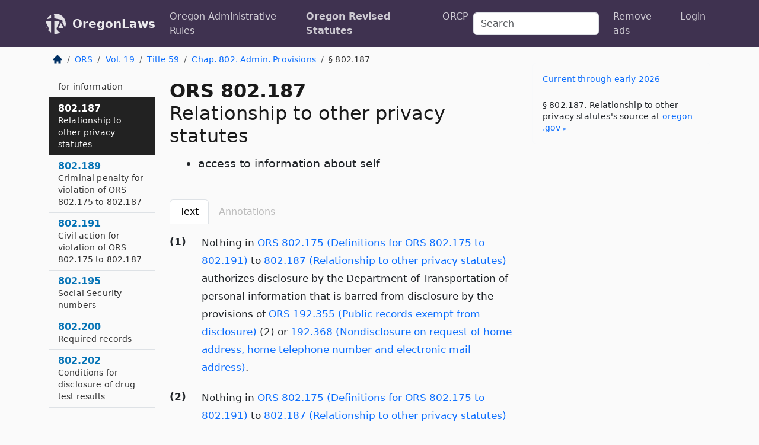

--- FILE ---
content_type: text/html; charset=utf-8
request_url: https://oregon.public.law/statutes/ors_802.187
body_size: 7890
content:
<!DOCTYPE html>
<html lang='en'>
<head>
<meta charset='utf-8'>
<meta content='width=device-width, initial-scale=1, shrink-to-fit=no' name='viewport'>
<meta content='ie=edge' http-equiv='x-ua-compatible'>
  <!-- Google tag (gtag.js) -->
  <script async src="https://www.googletagmanager.com/gtag/js?id=G-H4FE23NSBJ" crossorigin="anonymous"></script>
  <script>
    window.dataLayer = window.dataLayer || [];
    function gtag(){dataLayer.push(arguments);}
    gtag('js', new Date());

    gtag('config', 'G-H4FE23NSBJ');
  </script>

<!-- Metadata -->
<title>ORS 802.187 – Relationship to other privacy statutes; access to information about self</title>
<meta content='Nothing in ORS 802.175 (Definitions for ORS 802.175 to 802.191) to 802.187 (Relationship to other privacy statutes) authorizes disclosure by the Department…' name='description'>

<link rel="canonical" href="https://oregon.public.law/statutes/ors_802.187">

    <!-- Twitter Meta Tags -->
    <meta name="twitter:card"        content="summary">
    <meta name="twitter:site"        content="@law_is_code">
    <meta name="twitter:title"       content="ORS 802.187 – Relationship to other privacy statutes; access to information about self">
    <meta name="twitter:description" content="Nothing in ORS 802.175 (Definitions for ORS 802.175 to 802.191) to 802.187 (Relationship to other privacy statutes) authorizes disclosure by the Department…">

    <!-- Facebook Meta Tags -->
    <meta property="og:type"         content="article">
    <meta property="og:url"          content="https://oregon.public.law/statutes/ors_802.187">
    <meta property="og:title"        content="ORS 802.187 – Relationship to other privacy statutes; access to information about self">
    <meta property="og:determiner"   content="the">
    <meta property="og:description"  content="Nothing in ORS 802.175 (Definitions for ORS 802.175 to 802.191) to 802.187 (Relationship to other privacy statutes) authorizes disclosure by the Department…">

    <meta property="article:author"  content="OR Legislature">

    <meta property="article:section" content="Utilities, Vehicle Code, Watercraft, Aviation">

    <!-- Apple Meta Tags -->
    <meta property="og:site_name"     content="OregonLaws">

    <!-- LinkedIn Meta Tags -->
    <meta property="og:title"        content="ORS 802.187 – Relationship to other privacy statutes; access to information about self" name="title">

        <!-- Jurisdiction Icon -->

        <meta name="twitter:image"       content="https://oregon.public.law/assets/jurisdiction/oregon-c954d87af14b523b19b292236af483242aa1ca9007e0b96080fd9afcd3928858.png">
        <meta name="twitter:image:alt"   content="Oregon icon">
        
        <link rel="apple-touch-icon"     href="https://oregon.public.law/assets/jurisdiction/256x256/oregon-178e7f7dd689fa81d78879372c59764dd65e7a08331c87f39f8232d2a004a913.png" sizes="256x256" >
        <meta property="og:image"        content="https://oregon.public.law/assets/jurisdiction/256x256/oregon-178e7f7dd689fa81d78879372c59764dd65e7a08331c87f39f8232d2a004a913.png">
        <meta property="og:image:type"   content="image/png">
        <meta property="og:image:width"  content="256">
        <meta property="og:image:height" content="256">
        <meta property="og:image:alt"    content="Oregon icon">

<!-- CSS -->
<link rel="stylesheet" href="/assets/themes/oregon-92aca0990a7ed77f24fd328193eb539293a089948a57c02403d75ac7eafe8316.css">
<!-- Favicons -->
<!-- Platform-independent .ico -->
<link rel="icon" type="image/x-icon" href="/assets/favicon/favicon-1971bb419bcff8b826acfc6d31b7bcdaa84e2b889fb346f139d81d504e21301c.ico">
<!-- Generic Favicon -->
<link rel="icon" type="image/png" href="/assets/favicon/favicon-196x196-1a89cdc4f55cce907983623a3705b278153a4a7c3f4e937224c2f68263cdf079.png" sizes="196x196">
<!-- Apple -->
<link rel="icon" type="image/png" href="/assets/favicon/apple-touch-icon-152x152-34df06b5e2e93efe4b77219bb2f7c625e82b95f0bdadc5b066ec667d56fd329d.png" sizes="196x196">
<!-- Microsoft favicons -->
<meta content='#FFFFFF' name='msapplication-TileColor'>
<meta content='https://oregon.public.law/assets/favicon/mstile-144x144-1ff51a60a42438151b0aa8d2b8ecdaa867d9af9ede744983626c8263eb9051c5.png' name='msapplication-TileImage'>
<meta content='https://oregon.public.law/assets/favicon/mstile-310x150-ae54f5e235f629e5bbc1b3787980a0a0c790ccaaf7e6153f46e35480b9460a78.png' name='msapplication-wide310x150logo'>
<meta content='https://oregon.public.law/assets/favicon/mstile-310x310-c954d87af14b523b19b292236af483242aa1ca9007e0b96080fd9afcd3928858.png' name='msapplication-square310x310logo'>

<!-- Structured Data -->


  <script type="text/javascript" 
          async="async" 
          data-noptimize="1" 
          data-cfasync="false" 
          src="//scripts.pubnation.com/tags/94287298-70cd-4370-b788-e4f2e9fa8c06.js">
  </script>

</head>



<body data-environment="production" data-parent-path="/statutes/ors_chapter_802" data-revision-ruby="2.2.29" data-revision-ts="2.1.14" data-sentry-dsn-javascript="https://bab07efcc3f7485259f5baf1f2b14d4b@o118555.ingest.us.sentry.io/4509024199901184" data-statute-number="802.187">

<!-- Logo and Navbar -->
<nav class='navbar navbar-expand-lg navbar-dark d-print-none' id='top-navbar'>
<div class='container'>
<a class='navbar-brand' href='https://oregon.public.law'>
<img alt="Public.Law logo" height="34" width="34" src="/assets/logo/logo-white-on-transparent-68px-8727330fcdef91e245320acd7eb218bf7c3fc280a9ac48873293e89c65f1557a.png">
</a>
<a class='navbar-brand' href='https://oregon.public.law'>
OregonLaws
</a>
<button aria-controls='navbarSupportedContent' aria-expanded='false' aria-label='Toggle navigation' class='navbar-toggler' data-bs-target='#navbarSupportedContent' data-bs-toggle='collapse' type='button'>
<span class='navbar-toggler-icon'></span>
</button>
<div class='collapse navbar-collapse' id='navbarSupportedContent'>
<ul class='navbar-nav me-auto'>
<li class='nav-item'>
<a class='nav-link' href='/rules'>Oregon Administrative Rules</a>
</li>
<li class='nav-item active'>
<a class='nav-link' href='/statutes'>Oregon Revised Statutes</a>
</li>
<!-- Hack to add the ORCP if this is the Oregon site -->
<li class='nav-item'>
<a class='nav-link' href='/rules-of-civil-procedure'>ORCP</a>
</li>
</ul>
<!-- Small search form -->
<form class="form-inline my-2 my-lg-0 me-2" action="/search" accept-charset="UTF-8" method="get"><input type="search" name="term" id="term" value="" class="form-control mr-sm-2" placeholder="Search" aria-label="Search">
</form>
<ul class='navbar-nav me-right'>
<li class="nav-item rounded ms-1 me-1"><a class="nav-link rounded ms-1 me-1" href="https://www.public.law/pricing">Remove ads</a></li>
<li class="nav-item"><a class="nav-link" href="/users/sign_in">Login</a></li>
</ul>
</div>
</div>
</nav>

<div class='container'>
<div class='row'>
<div class='col-sm-10 col-print-12'>
<div class='d-print-none mb-4'>
  <script type="application/ld+json">
{"@context":"https://schema.org","@type":"BreadcrumbList","itemListElement":[{"@type":"ListItem","position":1,"item":"https://oregon.public.law/","name":"\u003cimg alt=\"Home\" height=\"16\" width=\"16\" src=\"/assets/home-bdfd622f0da71bdae5658d6657246217fd7f910da9dce4be94da15f81e831120.svg\"\u003e"},{"@type":"ListItem","position":2,"item":"https://oregon.public.law/statutes","name":"ORS"},{"@type":"ListItem","position":3,"item":"https://oregon.public.law/statutes/ors_volume_19","name":"Vol. 19"},{"@type":"ListItem","position":4,"item":"https://oregon.public.law/statutes/ors_title_59","name":"Title 59"},{"@type":"ListItem","position":5,"item":"https://oregon.public.law/statutes/ors_chapter_802","name":"Chap. 802. Admin. Provisions"},{"@type":"ListItem","position":6,"item":"https://oregon.public.law/statutes/ors_802.187","name":"§ 802.187"}]}
</script>

<nav aria-label="breadcrumb">
  <ol class="breadcrumb">
      <li class="breadcrumb-item">
        <a href="https://oregon.public.law/"><img alt="Home" height="16" width="16" src="/assets/home-bdfd622f0da71bdae5658d6657246217fd7f910da9dce4be94da15f81e831120.svg"></a>
      </li>
      <li class="breadcrumb-item">
        <a href="https://oregon.public.law/statutes">ORS</a>
      </li>
      <li class="breadcrumb-item">
        <a href="https://oregon.public.law/statutes/ors_volume_19">Vol. 19</a>
      </li>
      <li class="breadcrumb-item">
        <a href="https://oregon.public.law/statutes/ors_title_59">Title 59</a>
      </li>
      <li class="breadcrumb-item">
        <a href="https://oregon.public.law/statutes/ors_chapter_802">Chap. 802. Admin. Provisions</a>
      </li>
    
      <li class="breadcrumb-item active" aria-current="page">
        § 802.187
      </li>
  </ol>
</nav> 

</div>


<div class='row'>
<div class='col-sm order-last'>
<article>
<div id='leaf-page-title'>
<h1 id='number_and_name'>
<span class='meta-name-and-number'>
<span class='d-none d-print-inline'>

</span>
ORS 802.187
</span>
<br>
<span id='name'>
Relationship to other privacy statutes
</span>
</h1>
<ul class='pl-3 ms-3'>
<li class='sub-name pl-0'>
access to information about self
</li>
</ul>
</div>

<hr class='d-none d-print-block top'>
<div class='d-print-none'>
<ul class='nav nav-tabs mb-3' id='sectionTabs' role='tablist'>
<li class='nav-item' role='presentation'>
<a aria-controls='leaf-statute-body' aria-selected='true' class='nav-link active' data-bs-toggle='tab' href='#text-pane' id='text-tab' role='tab'>
Text
</a>
</li>
<li class='nav-item' role='presentation'>
<a aria-controls='annotations' aria-disabled='true' aria-selected='false' class='nav-link disabled' data-bs-toggle='tab' href='#annotations-pane' id='annotations-tab' role='tab' style='color: #bbb'>
Annotations
</a>
</li>
</ul>
</div>
<div class='tab-content' id='sectionTabsContent'>
<div aria-labelledby='text-tab' class='tab-pane fade show active' id='text-pane' role='tabpanel'>
<div id='leaf-statute-body'>
<section class="level-0 non-meta outline"><h2>(1)</h2>Nothing in <a href="/statutes/ors_802.175">ORS 802.175 (Definitions for ORS 802.175 to 802.191)</a> to <a href="/statutes/ors_802.187">802.187 (Relationship to other privacy statutes)</a> authorizes disclosure by the Department of Transportation of personal information that is barred from disclosure by the provisions of <a href="/statutes/ors_192.355">ORS 192.355 (Public records exempt from disclosure)</a> (2) or <a href="/statutes/ors_192.368">192.368 (Nondisclosure on request of home address, home telephone number and electronic mail address)</a>.</section>
<section class="level-0 non-meta outline"><h2>(2)</h2>Nothing in <a href="/statutes/ors_802.175">ORS 802.175 (Definitions for ORS 802.175 to 802.191)</a> to <a href="/statutes/ors_802.187">802.187 (Relationship to other privacy statutes)</a> prohibits an individual from having access to personal information about the individual that is contained in motor vehicle records. [1997 c.678 §8]</section>

<div class='d-print-none mt-5'>
<hr style='width: 33%; margin-left: 0;'>
<p class='small' style='line-height: 1.4em; letter-spacing: 0.01rem;'>
<cite>
<i>Source:</i>
<i>Section 802.187 — Relationship to other privacy statutes; access to information about self</i>,<code> <a id="footer-source-link" rel="nofollow" href="https://www.oregonlegislature.gov/bills_laws/ors/ors802.html">https://www.&shy;oregonlegislature.&shy;gov/bills_laws/ors/ors802.&shy;html</a></code> (accessed May 26, 2025).
</cite>
</p>
</div>

</div>
</div>
<div aria-labelledby='annotations-tab' class='tab-pane fade' id='annotations-pane' role='tabpanel'>
<div id='annotations'>
<div class='row'>
<div class='col-sm-12'>

</div>
</div>

</div>
</div>
</div>
</article>
</div>
<div class='col-sm-3 order-first d-none d-md-block d-print-none'>
<main class='sticky-top'>
<div class='d-flex flex-column align-items-stretch'>
<div class='list-group list-group-flush scrollarea border-end' id='sibling-nav'>
<a class='list-group-item list-group-item-action' href='ors_802.010' id='n802.010'>802.010<br><span class='name'>Duties of Department of Transportation regarding motor vehicles and drivers</span></a>
<a class='list-group-item list-group-item-action' href='ors_802.012' id='n802.012'>802.012<br><span class='name'>Rules for acceptance of information submitted other than on paper</span></a>
<a class='list-group-item list-group-item-action' href='ors_802.020' id='n802.020'>802.020<br><span class='name'>Administrative facilities for enforcement of motor vehicle laws</span></a>
<a class='list-group-item list-group-item-action' href='ors_802.031' id='n802.031'>802.031<br><span class='name'>Designation of dealers and others as agents of department</span></a>
<a class='list-group-item list-group-item-action' href='ors_802.040' id='n802.040'>802.040<br><span class='name'>Specification of certain ways of reporting</span></a>
<a class='list-group-item list-group-item-action' href='ors_802.050' id='n802.050'>802.050<br><span class='name'>Publications</span></a>
<a class='list-group-item list-group-item-action' href='ors_802.060' id='n802.060'>802.060<br><span class='name'>Acceptance of grants and other moneys for traffic safety programs</span></a>
<a class='list-group-item list-group-item-action' href='ors_802.070' id='n802.070'>802.070<br><span class='name'>Department to assist schools in promoting highway safety</span></a>
<a class='list-group-item list-group-item-action' href='ors_802.075' id='n802.075'>802.075<br><span class='name'>Rules for accident prevention course</span></a>
<a class='list-group-item list-group-item-action' href='ors_802.087' id='n802.087'>802.087<br><span class='name'>Rules for assisting offenders in obtaining driver license or identification card</span></a>
<a class='list-group-item list-group-item-action' href='ors_802.091' id='n802.091'>802.091<br><span class='name'>Removal of debris following motor vehicle accident</span></a>
<a class='list-group-item list-group-item-action' href='ors_802.100' id='n802.100'>802.100<br><span class='name'>Accounts related to driver and vehicle services</span></a>
<a class='list-group-item list-group-item-action' href='ors_802.110' id='n802.110'>802.110<br><span class='name'>Procedures for financial administration</span></a>
<a class='list-group-item list-group-item-action' href='ors_802.112' id='n802.112'>802.112<br><span class='name'>Surcharge for certain transactions</span></a>
<a class='list-group-item list-group-item-action' href='ors_802.120' id='n802.120'>802.120<br><span class='name'>Snowmobile fuel tax moneys</span></a>
<a class='list-group-item list-group-item-action' href='ors_802.125' id='n802.125'>802.125<br><span class='name'>Transfer of all-terrain vehicle fuel taxes or special use fuel license fees</span></a>
<a class='list-group-item list-group-item-action' href='ors_802.155' id='n802.155'>802.155<br><span class='name'>Safety Education Fund</span></a>
<a class='list-group-item list-group-item-action' href='ors_802.160' id='n802.160'>802.160<br><span class='name'>Use of revocation and suspension reinstatement fees</span></a>
<a class='list-group-item list-group-item-action' href='ors_802.170' id='n802.170'>802.170<br><span class='name'>Uncollectible tender of payment</span></a>
<a class='list-group-item list-group-item-action' href='ors_802.175' id='n802.175'>802.175<br><span class='name'>Definitions for ORS 802.175 to 802.191</span></a>
<a class='list-group-item list-group-item-action' href='ors_802.177' id='n802.177'>802.177<br><span class='name'>Prohibition on release of personal information from motor vehicle records</span></a>
<a class='list-group-item list-group-item-action' href='ors_802.179' id='n802.179'>802.179<br><span class='name'>Exemptions from prohibition on release of personal information from motor vehicle records</span></a>
<a class='list-group-item list-group-item-action' href='ors_802.181' id='n802.181'>802.181<br><span class='name'>Redisclosure by authorized recipients of personal information from motor vehicle records</span></a>
<a class='list-group-item list-group-item-action' href='ors_802.183' id='n802.183'>802.183<br><span class='name'>Fees for and rules regarding release of personal information from motor vehicle records</span></a>
<a class='list-group-item list-group-item-action' href='ors_802.185' id='n802.185'>802.185<br><span class='name'>Notice to individual of certain requests for information</span></a>
<a class='list-group-item list-group-item-action' href='ors_802.187' id='n802.187'>802.187<br><span class='name'>Relationship to other privacy statutes</span></a>
<a class='list-group-item list-group-item-action' href='ors_802.189' id='n802.189'>802.189<br><span class='name'>Criminal penalty for violation of ORS 802.175 to 802.187</span></a>
<a class='list-group-item list-group-item-action' href='ors_802.191' id='n802.191'>802.191<br><span class='name'>Civil action for violation of ORS 802.175 to 802.187</span></a>
<a class='list-group-item list-group-item-action' href='ors_802.195' id='n802.195'>802.195<br><span class='name'>Social Security numbers</span></a>
<a class='list-group-item list-group-item-action' href='ors_802.200' id='n802.200'>802.200<br><span class='name'>Required records</span></a>
<a class='list-group-item list-group-item-action' href='ors_802.202' id='n802.202'>802.202<br><span class='name'>Conditions for disclosure of drug test results</span></a>
<a class='list-group-item list-group-item-action' href='ors_802.210' id='n802.210'>802.210<br><span class='name'>Records of notification of approaching expiration of registration or license not required</span></a>
<a class='list-group-item list-group-item-action' href='ors_802.220' id='n802.220'>802.220<br><span class='name'>Availability of records</span></a>
<a class='list-group-item list-group-item-action' href='ors_802.230' id='n802.230'>802.230<br><span class='name'>Fees for records</span></a>
<a class='list-group-item list-group-item-action' href='ors_802.240' id='n802.240'>802.240<br><span class='name'>Driver and vehicle records as evidence</span></a>
<a class='list-group-item list-group-item-action' href='ors_802.250' id='n802.250'>802.250<br><span class='name'>Records containing residence address of eligible public employee or household member</span></a>
<a class='list-group-item list-group-item-action' href='ors_802.253' id='n802.253'>802.253<br><span class='name'>Records containing residence address of corrections officer or household member</span></a>
<a class='list-group-item list-group-item-action' href='ors_802.255' id='n802.255'>802.255<br><span class='name'>Exchange of information for implementation of ORS 802.250 and 802.253</span></a>
<a class='list-group-item list-group-item-action' href='ors_802.260' id='n802.260'>802.260<br><span class='name'>Driver license and identification card records</span></a>
<a class='list-group-item list-group-item-action' href='ors_802.270' id='n802.270'>802.270<br><span class='name'>Records of insurance information</span></a>
<a class='list-group-item list-group-item-action' href='ors_802.275' id='n802.275'>802.275<br><span class='name'>Emergency contact information</span></a>
<a class='list-group-item list-group-item-action' href='ors_802.300' id='n802.300'>802.300<br><span class='name'>Transportation Safety Committee</span></a>
<a class='list-group-item list-group-item-action' href='ors_802.310' id='n802.310'>802.310<br><span class='name'>Transportation safety programs</span></a>
<a class='list-group-item list-group-item-action' href='ors_802.315' id='n802.315'>802.315<br><span class='name'>Department authority to apply for and receive federal highway safety program grants and other funds</span></a>
<a class='list-group-item list-group-item-action' href='ors_802.320' id='n802.320'>802.320<br><span class='name'>Motorcycle safety program</span></a>
<a class='list-group-item list-group-item-action' href='ors_802.325' id='n802.325'>802.325<br><span class='name'>Bicycle safety program</span></a>
<a class='list-group-item list-group-item-action' href='ors_802.329' id='n802.329'>802.329<br><span class='name'>City and county highway safety program participation authorized</span></a>
<a class='list-group-item list-group-item-action' href='ors_802.331' id='n802.331'>802.331<br><span class='name'>Highway Safety Trust Account</span></a>
<a class='list-group-item list-group-item-action' href='ors_802.340' id='n802.340'>802.340<br><span class='name'>Transportation Safety Account</span></a>
<a class='list-group-item list-group-item-action' href='ors_802.348' id='n802.348'>802.348<br><span class='name'>Membership of advisory committees must reflect state racial, ethnic and ability composition</span></a>
<a class='list-group-item list-group-item-action' href='ors_802.350' id='n802.350'>802.350<br><span class='name'>Winter Recreation Advisory Committee</span></a>
<a class='list-group-item list-group-item-action' href='ors_802.370' id='n802.370'>802.370<br><span class='name'>Advisory committee on vehicle dealer regulation</span></a>
<a class='list-group-item list-group-item-action' href='ors_802.500' id='n802.500'>802.500<br><span class='name'>Authority for reciprocal registration agreements</span></a>
<a class='list-group-item list-group-item-action' href='ors_802.520' id='n802.520'>802.520<br><span class='name'>Authority to grant registration privileges or exemptions to vehicles registered in other jurisdictions</span></a>
<a class='list-group-item list-group-item-action' href='ors_802.530' id='n802.530'>802.530<br><span class='name'>Authority of department for reciprocal agreements concerning traffic offenses</span></a>
<a class='list-group-item list-group-item-action' href='ors_802.540' id='n802.540'>802.540<br><span class='name'>Driver License Compact</span></a>
<a class='list-group-item list-group-item-action' href='ors_802.550' id='n802.550'>802.550<br><span class='name'>Administrative provisions relating to license compact</span></a>
<a class='list-group-item list-group-item-action' href='ors_802.560' id='n802.560'>802.560<br><span class='name'>Multistate Highway Transportation Agreement</span></a>
<a class='list-group-item list-group-item-action' href='ors_802.565' id='n802.565'>802.565<br><span class='name'>Participation by department and payment of fees</span></a>
<a class='list-group-item list-group-item-action' href='ors_802.570' id='n802.570'>802.570<br><span class='name'>Compensation and reimbursement for legislative representative under Multistate Highway Transportation Agreement</span></a>
<a class='list-group-item list-group-item-action' href='ors_802.600' id='n802.600'>802.600<br><span class='name'>Agreements to transact department business</span></a>

</div>
</div>
</main>
</div>

</div>

</div>
<div class='col-sm-2 d-print-none d-none d-lg-block'>
<!-- Right Side Bar -->
<div class='card border-light mb-1 mt-3'>
<div class='card-body'>
<p class='mb-1 card-text small' style='line-height: 1.5em; letter-spacing: 0.01rem'>
<a class='currency-modal-link' data-bs-target='#currencyModal' data-bs-toggle='modal'>
Current through early 2026
</a>
</p>
<p class='card-text mt-4 small' style='line-height: 1.4em; letter-spacing: 0.01rem'>
<cite>
§ 802.187. Relationship to other privacy statutes's source at
<a class="source-link external" rel="nofollow" href="https://www.oregonlegislature.gov/bills_laws/ors/ors802.html">oregon​.gov</a>
</cite>
</p>
</div>
</div>






</div>
</div>
<hr class='bottom'>
<footer>
<div class='d-print-none'>
<div class='row'>
<div class='col-sm-3' id='stay-connected'>
<h2>Stay Connected</h2>
<p>
Join thousands of people who receive monthly site updates.
</p>
<p>
<a class='btn btn-primary' href='https://eepurl.com/dqx2dj' id='temp-subscribe' role='button'>Subscribe</a>
</p>
<p id='social-icons'>
<a href="https://www.instagram.com/law.is.code/"><img alt="Instagram" loading="lazy" decoding="async" height="50" width="50" src="/assets/social/instagram-logo-840401f66d7e41fb9696f8e077c49b550e669a1a613e2612a7ba18aa2c53776d.svg"></a>
<a href="https://www.facebook.com/PublicDotLaw"><img alt="Facebook" loading="lazy" decoding="async" height="50" width="50" src="/assets/social/facebook-logo-button-a44d2115afa1417c74235fd98657a42b6602af1b47332364fa6627a80e5a61ff.svg"></a>
<a href="https://twitter.com/law_is_code"><img alt="Twitter" loading="lazy" decoding="async" height="50" width="50" src="/assets/social/twitter-logo-button-39f7c16ed398ca50006cd9a20dc33da44f7110bc26dbe7ec8980cbd9fc44cdc6.svg"></a>
<a href="https://github.com/public-law/"><img alt="Our GitHub Page" loading="lazy" decoding="async" height="50" width="50" src="/assets/social/github-logo-b4302181192a1d29bb4b020699926827cea1717d423541ad0ec8b318cda6ff97.svg"></a>
</p>
</div>
<div class='col-sm-4'>
<h2>Get Legal Help</h2>
<p class='mb-4'>
The <a class="external" href="https://www.osbar.org/index.html">Oregon State Bar</a> runs a service for finding
an attorney in good standing. Initial consultations
are usually free or discounted: <a class="external" href="https://www.osbar.org/public/ris/">Lawyer Referral Service</a>
</p>
<h2>Committed to Public Service</h2>
<p>
We will always provide free access to the current law. In addition,
<a href='https://blog.public.law/automatic-upgrade-for-non-profit-educational-and-govt-users/'>we provide special support</a>
for non-profit, educational, and government users. Through social
entre­pre­neurship, we’re lowering the cost of legal services and
increasing citizen access.
</p>
</div>
<div class='col-sm-5'>
<nav>
<h2>Navigate</h2>
<div class='row'>
<div class='col-sm-4'>
<ul class='compact'>
<li class='mb-2'><a href="https://www.public.law/legal-help-services">Find a Lawyer</a></li>
<li class='mb-2'><a href="https://blog.public.law">Blog</a></li>
<li class='mb-2'><a href="https://www.public.law/about-us">About Us</a></li>
<li class='mb-2'><a href="https://www.public.law/api-info">API</a></li>
<li class='mb-2'><a href="https://www.public.law/contact-us">Contact Us</a></li>
<li class='mb-2'><a href="https://www.public.law/blog">Reports</a></li>
<li class='mb-2'><a href="https://www.public.law/sources">Secondary Sources</a></li>
<li class='mb-2'><a href="https://www.public.law/privacy-policy">Privacy Policy</a></li>
</ul>
</div>
<div class='col-sm-8'>
<table class='table table-sm table-borderless table-light'>
<tbody>
<tr>
<th>California:</th>
<td><a href="https://california.public.law/codes">Codes</a></td>
</tr>
<tr>
<th>Colorado:</th>
<td><a href="https://colorado.public.law/statutes">C.R.S.</a></td>
</tr>
<tr>
<th>Florida:</th>
<td><a href="https://florida.public.law/statutes">Statutes</a></td>
</tr>
<tr>
<th>Nevada:</th>
<td><a href="https://nevada.public.law/statutes">NRS</a></td>
</tr>
<tr>
<th>New York:</th>
<td><a href="https://newyork.public.law/laws">Laws</a></td>
</tr>
<tr>
<th>Oregon:</th>
<td><a href="https://oregon.public.law/rules">OAR</a>, <a href="https://oregon.public.law/statutes">ORS</a></td>
</tr>
<tr>
<th>Texas:</th>
<td><a href="https://texas.public.law/statutes">Statutes</a></td>
</tr>
<tr>
<th>World:</th>
<td><a href="https://www.public.law/world/rome_statute">Rome Statute</a>, <a href="https://www.public.law/dictionary">International Dictionary</a></td>
</tr>
</tbody>
</table>
</div>
</div>
</nav>
</div>
</div>

</div>
<div class='d-none d-print-block'>
<p class='small'>
<i>Location:</i>
<code>https://oregon.public.law/statutes/ors_802.187</code>
</p>
<p class='small'>
<i>Original Source:</i>
<i>Section 802.187 — Relationship to other privacy statutes; access to information about self</i>,
<code>https://www.&shy;oregonlegislature.&shy;gov/bills_laws/ors/ors802.&shy;html</code>
(last ac&shy;cessed May 10, 2025).
</p>

</div>
</footer>

<!-- Modal -->
<div class="modal fade" id="intentionallyBlankModal" tabindex="-1" aria-labelledby="intentionallyBlankModalLabel" aria-hidden="true">
    <div class="modal-dialog modal-dialog-centered">
      <div class="modal-content">
        <div class="modal-header">
          <h5 class="modal-title" id="intentionallyBlankModalLabel">Blank Outline Levels</h5>
          <button type="button" class="close" data-bs-dismiss="modal" aria-label="Close">
            <span aria-hidden="true">&times;</span>
          </button>
        </div>
        <div class="modal-body">
          <p>
          The legislature occasionally skips outline levels.
          For example:
          </p>

<pre>(3) A person may apply [...]
(4)(a) A person petitioning for relief [...]</pre>

          <p>
            In this example, <strong>(3)</strong>, <strong>(4)</strong>,
            and <strong>(4)(a)</strong> are all outline levels, but 
            <strong>(4)</strong> was
            omitted by its authors. It's only implied. This presents an
            interesting challenge when laying out the text. We've
            decided to display a blank section with this note, in order
            to aide readability.
          </p>

          <div class="alert alert-info" role="alert">
            <strong>Trust but verify.</strong>
              <cite>
                <a class="source-link external" rel="nofollow" href="https://www.oregonlegislature.gov/bills_laws/ors/ors802.html">Here is the original source for section 802.187</a>
              </cite>
          </div>

          <p>
            Do you have an opinion about this solution?
            <a href="https://www.public.law/contact-us">Drop us a line.</a>
          </p>
        </div>
        <div class="modal-footer">
          <button type="button" class="btn btn-primary" data-bs-dismiss="modal">Close</button>
        </div>
      </div>
    </div>
  </div>

</div>
    <script src="https://js.sentry-cdn.com/bab07efcc3f7485259f5baf1f2b14d4b.min.js" crossorigin="anonymous"></script>

<script src="/assets/application-8807a6c505c369ecf132761755ed2343e2aa03aad8dedd9e32a7ca33c042fd94.js" type="module"></script>
<div aria-hidden='true' aria-labelledby='currencyModalTitle' class='modal fade' id='currencyModal' role='dialog' tabindex='-1'>
<div class='modal-dialog modal-lg' role='document'>
<div class='modal-content'>
<div class='modal-header'>
<h5 class='modal-title' id='currencyModalTitle'>ORS Timeline</h5>
<button aria-label='Close' class='btn-close' data-bs-dismiss='modal' type='button'></button>
</div>
<div class='modal-body text-start'>
<p>
This online publication of the ORS is up to date through
early 2026.
It consists of;
</p>
<ul class='mb-5'>
<li>
the
<strong>2023 edition</strong>
of the ORS, and
</li>
<li>
changes from the
<strong>2024 regular session.</strong>
</li>
</ul>
<p>
Here's how the legislature
<a class="external" href="https://www.oregonlegislature.gov/bills_laws/Pages/ORS.aspx">describes the process</a>
</p>
<div class='alert alert-primary'>
<p>
  The ORS is published every two years. Each edition incorporates all laws, 
  and changes to laws, enacted by the Legislative Assembly through the 
  odd-numbered year regular session referenced in the volume titles for that 
  edition.
</p>
<p>
  The 2023 Edition does not include changes to the law enacted during the
  2024 regular session of the Eighty-second
  Legislative Assembly. Changes to the law by the 2024 regular session
  will be reflected in the 2025 Edition of Oregon Revised Statutes.…
</p>
<p>
  The 2025 Edition will be available online in early 2026.
</p>

</div>
</div>
<div class='modal-footer'>
<button class='btn btn-primary' data-bs-dismiss='modal' type='button'>Close</button>
</div>
</div>
</div>
</div>

</body>

</html>


--- FILE ---
content_type: application/javascript; charset=utf-8
request_url: https://scripts.pubnation.com/tags/2445/311209a69a1270227825.min.js
body_size: 4961
content:
"use strict";(self.mvWrapperJsonp=self.mvWrapperJsonp||[]).push([[2445],{2445:(t,e,i)=>{i.d(e,{A:()=>tt});var s=i(1330),o=i(9486),n=(t=>(t.siteIdCTPDesktop="desktop_ctp",t.siteIdAutoplayDesktop="desktop_autoplay",t.siteIdCTPMobile="mobile_ctp",t.siteIdAutoplayMobile="mobile_autoplay",t.siteIdOutstreamMobile="outstream_mobile",t.siteIdOutstreamDesktop="outstream_desktop",t.siteIdStickyOutstreamMobile="sticky_outstream_mobile",t.siteIdStickyOutstreamDesktop="sticky_outstream_desktop",t))(n||{}),a=(t=>(t[t.bidAdjustment=.7]="bidAdjustment",t.id="indexExchange",t.testSiteId="199990",t[t.timeout=1e3]="timeout",t))(a||{});const r={[o.D.mediavine]:{desktop:{autoplay:"341818",ctp:"341819",outstream:"502649",stickyOutstream:"1018789"},mobile:{autoplay:"341820",ctp:"341821",outstream:"502650",stickyOutstream:"1018790"}},[o.D.pubnation]:{desktop:{autoplay:"",ctp:"872634",outstream:"1018792",stickyOutstream:"872633"},mobile:{autoplay:"",ctp:"872636",outstream:"1018791",stickyOutstream:"872632"}},[o.D.journey]:{desktop:{autoplay:"",ctp:"1072333",outstream:"1072328",stickyOutstream:"1072325"},mobile:{autoplay:"",ctp:"1072335",outstream:"1072329",stickyOutstream:"1072326"}},[o.D.adsbymediavine]:{desktop:{autoplay:"",ctp:"1072333",outstream:"1072328",stickyOutstream:"1072325"},mobile:{autoplay:"",ctp:"1072335",outstream:"1072329",stickyOutstream:"1072326"}}},d={[o.D.mediavine]:{accountId:"17404",categoryLength:40,id:"rubicon",siteId:{desktop:"169104",mobile:"169104"},sizeId:201,outstreamSizeId:203,testAccountId:"7780",testSizeId:87184,testZone:"412394",zoneDesktopCTP:{unsensitive:"891510",sensitive:"891510"},zoneMobileCTP:{unsensitive:"891512",sensitive:"891512"},zoneDesktopAC:{unsensitive:"3845652",sensitive:"3845652"},zoneMobileAC:{unsensitive:"3845654",sensitive:"3845654"}},[o.D.pubnation]:{accountId:"24214",categoryLength:40,id:"rubicon",siteId:{desktop:"499906",mobile:"499920"},sizeId:201,outstreamSizeId:203,testAccountId:"7780",testSizeId:87184,testZone:"412394",zoneDesktopCTP:{unsensitive:"2979468",sensitive:"3003876"},zoneMobileCTP:{unsensitive:"2979542",sensitive:"3003892"}},[o.D.journey]:{accountId:"26278",categoryLength:40,id:"rubicon",siteId:{desktop:"527678",mobile:"528154"},sizeId:201,outstreamSizeId:203,testAccountId:"7780",testSizeId:87184,testZone:"412394",zoneDesktopCTP:{unsensitive:"3194404",sensitive:"3194372"},zoneMobileCTP:{unsensitive:"3194468",sensitive:"3194452"}},[o.D.adsbymediavine]:{accountId:"26278",categoryLength:40,id:"rubicon",siteId:{desktop:"527678",mobile:"528154"},sizeId:201,outstreamSizeId:203,testAccountId:"7780",testSizeId:87184,testZone:"412394",zoneDesktopCTP:{unsensitive:"3194404",sensitive:"3194372"},zoneMobileCTP:{unsensitive:"3194468",sensitive:"3194452"}}},u={[o.D.mediavine]:{mobile:{unsticky:{unsensitive:"2831370",sensitive:"2787476"},sticky:{unsensitive:"2761118",sensitive:"2787480"}},desktop:{unsticky:{unsensitive:"2831368",sensitive:"2787474"},sticky:{unsensitive:"2761116",sensitive:"2787478"}}},[o.D.pubnation]:{mobile:{unsticky:{unsensitive:"2979538",sensitive:"3003888"},sticky:{unsensitive:"2979540",sensitive:"3003890"}},desktop:{unsticky:{unsensitive:"2979464",sensitive:"3003870"},sticky:{unsensitive:"2979466",sensitive:"3003872"}}},[o.D.journey]:{mobile:{unsticky:{unsensitive:"3194472",sensitive:"3194456"},sticky:{unsensitive:"3194470",sensitive:"3194454"}},desktop:{unsticky:{unsensitive:"3194426",sensitive:"3194376"},sticky:{unsensitive:"3194414",sensitive:"3194374"}}},[o.D.adsbymediavine]:{mobile:{unsticky:{unsensitive:"3194472",sensitive:"3194456"},sticky:{unsensitive:"3194470",sensitive:"3194454"}},desktop:{unsticky:{unsensitive:"3194426",sensitive:"3194376"},sticky:{unsensitive:"3194414",sensitive:"3194374"}}}},l={[o.D.pubnation]:{desktop:{autoplay:"Pubnation_desktop_autoplay_Prebid",ctp:"Pubnation_desktop_ctp_Prebid",outstream:"Pubnation_desktop_outstream_Prebid",stickyOutstream:"Pubnation_sticky_desktop_outstream_Prebid"},mobile:{autoplay:"Pubnation_mobile_autoplay_Prebid",ctp:"Pubnation_mobile_ctp_Prebid",outstream:"Pubnation_mobile_outstream_Prebid",stickyOutstream:"Pubnation_sticky_mobile_outstream_Prebid"}},[o.D.mediavine]:{desktop:{autoplay:"MediaVine_instream_desktop_autoplay_pb",ctp:"MediaVine_instream_desktop_ctp_pb ",outstream:"Mediavine_desktop_outstream_Prebid",stickyOutstream:"Mediavine_sticky_desktop_outstream_Prebid"},mobile:{autoplay:"MediaVine_instream_mobile_autoplay_pb",ctp:"MediaVine_instream_mobile_ctp_pb",outstream:"Mediavine_mobile_outstream_Prebid",stickyOutstream:"Mediavine_sticky_mobile_outstream_Prebid"}},[o.D.journey]:{desktop:{autoplay:"",ctp:"",outstream:"Journey_desktop_outstream_Prebid",stickyOutstream:"Journey_sticky_desktop_outstream_Prebid"},mobile:{autoplay:"",ctp:"",outstream:"Journey_mobile_outstream_Prebid",stickyOutstream:"Journey_sticky_mobile_outstream_Prebid"}},[o.D.adsbymediavine]:{desktop:{autoplay:"",ctp:"",outstream:"Journey_desktop_outstream_Prebid",stickyOutstream:"Journey_sticky_desktop_outstream_Prebid"},mobile:{autoplay:"",ctp:"",outstream:"Journey_mobile_outstream_Prebid",stickyOutstream:"Journey_sticky_mobile_outstream_Prebid"}}},p={[o.D.mediavine]:{desktop:{autoplay:"_voIYt5PfIG",ctp:"_chUhnFdVrQ",outstream:"_ydMmmLZOuO",stickyOutstream:"_c2ETKGtQtX"},mobile:{autoplay:"_hvnd2GjTwv",ctp:"_nfqfzVYJHr",outstream:"_j73UdnAgvw",stickyOutstream:"_yPYoWvosyS"}}},c={[o.D.mediavine]:{desktop:{autoplay:"564012959",ctp:"563685536",outstream:"563685523",stickyOutstream:"563685495"},mobile:{autoplay:"563685529",ctp:"563685538",outstream:"563685513",stickyOutstream:"563685493"}}},m={[o.D.pubnation]:{desktop:{autoplay:"",ctp:"3500019379",outstream:"3500019370",stickyOutstream:"3500019376"},mobile:{autoplay:"",ctp:"3500019380",outstream:"3500019369",stickyOutstream:"3500019375"}},[o.D.mediavine]:{desktop:{autoplay:"",ctp:"3500019357",outstream:"3500019352",stickyOutstream:"3500019354"},mobile:{autoplay:"",ctp:"3500019358",outstream:"3500019351",stickyOutstream:"3500019353"}}},b={[o.D.pubnation]:{publisherId:"OZONEPBN0001",siteId:"1500000780"},[o.D.mediavine]:{publisherId:"OZONEMDV0001",siteId:"1500000779"}};var h=i(9034),y=Object.defineProperty,k=Object.defineProperties,_=Object.getOwnPropertyDescriptors,v=Object.getOwnPropertySymbols,g=Object.prototype.hasOwnProperty,O=Object.prototype.propertyIsEnumerable,f=(t,e,i)=>e in t?y(t,e,{enumerable:!0,configurable:!0,writable:!0,value:i}):t[e]=i,S=(t,e)=>{for(var i in e||(e={}))g.call(e,i)&&f(t,i,e[i]);if(v)for(var i of v(e))O.call(e,i)&&f(t,i,e[i]);return t},I=(t,e)=>k(t,_(e));const P={adSlotOutstreamDesktop:"desktop_outstream",adSlotOutstreamMobile:"mobile_outstream",adSlotStickyOutstreamDesktop:"sticky_outstream_desktop",adSlotStickyOutstreamMobile:"sticky_outstream_mobile",adSlotAdhesion:"Prebid_mobile_autoplay",adSlotDesktop:"desktop_video",adSlotMobile:"mobile_video",adSlotSticky:"Prebid_desktop_autoplay",id:"pubmatic",publisherId:"157108",testAdSlot:"test_video",testPublisherId:"157593"},D=new Map;D.set("1",P),D.set("2",I(S({},P),{publisherId:"162150"})),D.set("3",I(S({},P),{publisherId:"164271"}));var B=i(830),w=i(6030),M=i(6944),A=i(7692),z=i(9105),C=i(3835),T=i(8117),x=i(1186);class j{constructor(t,e,i,o,n={}){this.slot=t,this.options=e,this.webModel=i,this.bidSpecificOptions=o,this.testBids=n,this.playerHeight=s.Qm,this.playerWidth=s.ng,this.isOutstream=!!this.options.isOutstream,this.isSticky=this.options.placement===h.W.floating,this.isAccompanyingContent=!!o.autoplay}calcFloor(t){const e=(0,z.vl)(this.options.adunitId),i=this.isOutstream?this.isSticky?x.B.stickyOutstream:x.B.outstream:this.isAccompanyingContent?x.B.accompanyingContent:x.B.video,s=w.nk.getBidderFloor(this.webModel,t,i,e);return(0,C.LD)(s+.01,T.cq)}get amazon(){const t=this.calcFloor(B.wy.uam),{mobile:e}=this.options,{isOutstream:i,isSticky:s,isAccompanyingContent:o}=this;let a="missing";const r=e?"mobile":"desktop",d=i&&s?"sticky_outstream":i?"outstream":o?"accompanying_content":"video";if(a={mobile:{outstream:n.siteIdOutstreamMobile,video:n.siteIdCTPMobile,accompanying_content:n.siteIdAutoplayMobile,sticky_outstream:n.siteIdStickyOutstreamMobile},desktop:{outstream:n.siteIdOutstreamDesktop,video:n.siteIdCTPDesktop,accompanying_content:n.siteIdAutoplayDesktop,sticky_outstream:n.siteIdStickyOutstreamDesktop}}[r][d],window.aps){const t={[a]:this.slot.adUnitPath};window.aps.record("ad/gpid/define",{map:t})}return{bidder:B.wy.uam,isSticky:this.isSticky,params:{bidfloor:t,slotId:a}}}getIndexExchangeBidRequest(){const t=!!this.testBids.indexExchange;let e;return e=t?a.testSiteId:this.getSiteId(r,this.bidSpecificOptions),e?{bidder:B.wy.indexExchange,isSticky:this.isSticky,params:{bidFloor:this.calcFloor(B.wy.indexExchange),bidFloorCur:"USD",debug:t,referrer:(null==top?void 0:top.window.location.href)||"",siteId:e,size:[this.playerWidth,this.playerHeight],timeout:a.timeout}}:null}getKargoBidRequest(){const{offering_code:t}=this.webModel.offering,e=p[t];if(!e)return null;let i="";return this.isOutstream&&(i=this.isSticky?this.options.mobile?e.mobile.stickyOutstream:e.desktop.stickyOutstream:this.options.mobile?e.mobile.outstream:e.desktop.outstream),i?{bidder:B.DU.kargo,isSticky:this.isSticky,params:{placementId:i}}:null}get apsBidRequest(){return{bidder:B.DU.aps,params:{floor:this.calcFloor(B.wy.aps)}}}get S2S(){const t=M.kf.new(this.webModel),e=t.bidder,i=t.mediaType;return{bidder:B.DU.S2S,params:{floor:this.calcFloor(B.wy.S2S),autoplay:this.isAccompanyingContent,mobile:this.options.mobile,desktop:!this.options.mobile,placement:this.isOutstream?this.options.placement:h.W.stream,plcmt:this.isOutstream?this.options.plcmt:this.isAccompanyingContent?h.ZB.accompanyingContent:h.ZB.instream,skip:this.isOutstream?0:1,liftTestBidder:e,liftTestMediaType:i}}}getPubmaticBidRequest(t){var e;const i=(null==(e=this.webModel.offering)?void 0:e.id)||o.D.mediavine,s=D.get(i)||P,n=`${this.playerWidth}x${this.playerHeight}`;let a,r=s.publisherId;const d=this.isOutstream&&(0,A.OO)("test","outstream");return this.testBids.pubmatic||d?(r=s.testPublisherId,a=`${s.testAdSlot}@${n}`):a=this.isOutstream?this.options.sticky?this.options.mobile?`${s.adSlotStickyOutstreamMobile}@${n}`:`${s.adSlotStickyOutstreamDesktop}@${n}`:this.options.mobile?`${s.adSlotOutstreamMobile}@${n}`:`${s.adSlotOutstreamDesktop}@${n}`:this.isMobileAutoplay()?`${s.adSlotAdhesion}`:!this.options.mobile&&this.options.sticky||this.isDesktopAutoplay()?`${s.adSlotSticky}`:this.options.mobile?`${s.adSlotMobile}@${n}`:`${s.adSlotDesktop}@${n}`,{bidder:B.wy.pubmatic,params:{adSlot:a,kadfloor:this.calcFloor(B.wy.pubmatic).toString(),bcat:this.webModel.iabOptouts,outstreamAU:"no thank you",publisherId:r}}}getRubiconBidRequest(t){const e=this.webModel.offering.offering_code,i=d[e],o=u[e],n=this.testBids.rubicon;let a,r=this.calcFloor(B.wy.rubicon);const l=this.isSticky?"sticky":"unsticky",p=this.options.mobile?"mobile":"desktop",c=this.webModel.triplelift_sensitive?"sensitive":"unsensitive";return n?(a=i.testZone,r=s.Uz):a=this.isOutstream?o[p][l][c]:this.isAccompanyingContent&&i.zoneMobileAC&&i.zoneDesktopAC?this.options.mobile?i.zoneMobileAC[c]:i.zoneDesktopAC[c]:this.options.mobile?i.zoneMobileCTP[c]:i.zoneDesktopCTP[c],{bidder:B.wy.rubicon,isSticky:this.isSticky,params:{accountId:n?i.testAccountId:i.accountId,siteId:n?i.testSizeId:i.siteId[p],zoneId:a,floor:n?s.Uz:r,inventory:{category:this.webModel.categories.map((t=>t.slug.substring(0,i.categoryLength)))},video:{aeParams:{"p_aso.video.ext.boxingallowed":"1"},language:"en",size_id:this.isOutstream?i.outstreamSizeId:i.sizeId}}}}getTripleliftBidRequest(t){const e=this.getSiteId(l,t);return e?{bidder:B.do.triplelift,isSticky:this.isSticky,params:{floor:this.calcFloor(B.do.triplelift),inventoryCode:e}}:null}getOpenXBidRequest(t){const{offering_code:e}=this.webModel.offering;if(!c[e])return null;const i=this.getSiteId(c,t);return i?{bidder:B.DU.openx,isSticky:this.isSticky,params:{unit:i,delDomain:"mediavine-d.openx.net",customFloor:this.calcFloor(B.do.openx)}}:null}getOzoneBidRequest(t){const{offering_code:e}=this.webModel.offering,i=m[e];if(!i)return null;let s="";const o=b[e];return o?(s=this.isOutstream?this.isSticky?this.options.mobile?i.mobile.stickyOutstream:i.desktop.stickyOutstream:this.options.mobile?i.mobile.outstream:i.desktop.outstream:this.options.mobile?i.mobile.ctp:i.desktop.ctp,s?{bidder:B.DU.ozone,isSticky:this.isSticky,params:{ozFloor:this.calcFloor(B.do.ozone),publisherId:o.publisherId,siteId:o.siteId,placementId:s}}:null):null}isMobileAutoplay(){return this.options.mobile&&!!this.options.manualOptions.isAutomobile}isDesktopAutoplay(){return!this.options.mobile&&!!this.options.manualOptions.isAutoplay}getSiteId(t,e){var i,s;const o=this.webModel.offering.offering_code,n=this.options.mobile?"mobile":"desktop";if(this.isOutstream){const e=this.isSticky?"stickyOutstream":"outstream";return null==(i=t[o])?void 0:i[n][e]}{const i=e.autoplay?"autoplay":"ctp";return null==(s=t[o])?void 0:s[n][i]}}}var $=i(9062),U=i(7536),V=i(8268),q=i(8525),F=i(1219),R=i(6925),Z=i(9855),E=Object.defineProperty,G=Object.defineProperties,J=Object.getOwnPropertyDescriptors,W=Object.getOwnPropertySymbols,H=Object.prototype.hasOwnProperty,L=Object.prototype.propertyIsEnumerable,K=(t,e,i)=>e in t?E(t,e,{enumerable:!0,configurable:!0,writable:!0,value:i}):t[e]=i,N=(t,e)=>{for(var i in e||(e={}))H.call(e,i)&&K(t,i,e[i]);if(W)for(var i of W(e))L.call(e,i)&&K(t,i,e[i]);return t},Q=(t,e)=>G(t,J(e)),X=(t,e,i)=>new Promise(((s,o)=>{var n=t=>{try{r(i.next(t))}catch(t){o(t)}},a=t=>{try{r(i.throw(t))}catch(t){o(t)}},r=t=>t.done?s(t.value):Promise.resolve(t.value).then(n,a);r((i=i.apply(t,e)).next())}));const Y=class t{constructor(e,i,s,o=window.pbjs,n,a,r={}){this.slot=e,this.webModel=s,this.auctionHouse=n,this.liftTest=a,this.options=i,this.overrides=r,this.prebid=o,this.isOutstream=!!this.options.isOutstream,this.testBids=t.getTestBids();const d=(0,U.xD)(this.testBids).filter((t=>this.testBids[t])),u=!!d.length;u&&o.setConfig({debugging:{bidders:d,adUnitCode:"content_2_outstream_desktop",bids:d.map((t=>({bidder:t,cpm:20}))),enabled:u}})}static getTestBids(){const t=(0,A.qn)("video_test_bids",window.location.search)||"";return Object.keys(B.wy).reduce(((e,i)=>Q(N({},e),{[i]:-1!==t.indexOf(i)})),{})}getFormattedBidFromAuctionHouse(t,e){return X(this,null,(function*(){const i=new q.i(this.webModel,e,{}),{highestBid:s,hbCount:o}=this.auctionHouse?this.auctionHouse.getHighestBidData(e,i,t):{highestBid:null,hbCount:0};if(!s)return this.webModel.google?{formattedBid:{hb_bid:"0",hb_count:0}}:{formattedBid:{error:"No bids returned",maxBid:0}};const n=(0,V.S)();return s.videoCacheKey=n,{formattedBid:Q(N({},this.formatBidAsDFPCustomParams(s)),{hb_count:o}),highBid:s}}))}runVideoAuction(t){return X(this,null,(function*(){return new Promise(((e,i)=>{this.prebid.bidderSettings=N(N({},this.prebid.bidderSettings),this.bidderSettings),this.prebid.que.push((()=>{this.prebid.requestBids({adUnits:this.getAdUnits(t),auctionId:$.z.video,bidsBackHandler:t=>{e(t)},timeout:s.Au})}))}))}))}getAdUnits(t={autoplay:!1}){var e;return(null==(e=this.options.adunitId)?void 0:e.startsWith(F.i.universalPlayer))?this.buildUVPDurationVariants(t):[this.buildAdUnit(t)]}buildAdUnit(t){const e=[s.ng,s.Qm];return{bids:this.getBidRequests(t),code:t.autoplay?"accompanying_content":this.options.adunitId,mediaTypes:{video:{api:[h.nC.OMID_1_0,h.nC.VPAID_2_0],boxingallowed:1,context:this.isOutstream?"outstream":"instream",delivery:[h.ye.progressive],linearity:h.eG.linear,maxduration:this.options.maxDuration||(this.isOutstream?s.tI:t.duration||s._m),minduration:this.isOutstream?s.df:s.W5,maxbitrate:s.gy,mimes:this.options.mimes,placement:this.isOutstream?this.options.placement:h.W.stream,plcmt:this.isOutstream?this.options.plcmt:t.autoplay?h.ZB.accompanyingContent:h.ZB.instream,playbackmethod:t.autoplay?[h.BE.autoplaySoundOff]:[h.BE.ctp],playerSize:e,protocols:[h.Zs.VAST_2_0,h.Zs.VAST_3_0,h.Zs.VAST_2_0_wrapper,h.Zs.VAST_3_0_wrapper,h.Zs.VAST_4_0,h.Zs.VAST_4_0_wrapper],skip:this.isOutstream?0:1,startdelay:t.startDelay||0,h:e[1],w:e[0]}}}}buildUVPDurationVariants(e){return t.AdDurations.map((t=>{const i=this.buildAdUnit(e),s={mediaTypes:{video:{maxduration:t}},ortb2Imp:{ext:{gpid:`${this.slot.adUnitPath}_${t}`,tid:crypto.randomUUID()}}};return(0,Z.D)(i,s)}))}get bidderSettings(){return{[a.id]:{adserverTargeting:[{key:"hb_vpmp_ixVideo",val:t=>t.hb_vpmp_ixVideo}]}}}getBidRequests(t){const e=new j(this.slot,this.options,this.webModel,t,this.testBids);let i=[];if(this.shouldGetBid("indexExchange")){const t=e.getIndexExchangeBidRequest();t&&i.push(t)}if(this.shouldGetBid("uam")&&(i.push(e.amazon),i.push(e.apsBidRequest)),this.shouldGetBid("pubmatic")&&i.push(e.getPubmaticBidRequest(t)),this.shouldGetBid("rubicon")){const s=e.getRubiconBidRequest(t);s&&i.push(s)}if(this.shouldGetBid("triplelift")){const s=e.getTripleliftBidRequest(t);s&&i.push(s)}if(this.shouldGetBid("openx")){const s=e.getOpenXBidRequest(t);s&&i.push(s)}if(this.shouldGetBid("ozone")){const s=e.getOzoneBidRequest(t);s&&i.push(s)}if(this.shouldGetBid("kargo")){const t=e.getKargoBidRequest();t&&i.push(t)}if(this.liftTest&&this.liftTest.bidder&&this.liftTest.isVideo()&&this.liftTest.isPrebid()){const t=this.liftTest.bidder;i=i.filter((e=>e.bidder!==t))}return i.unshift(e.S2S),i}shouldGetBid(t){return this.isOutstream?this.isOutstreamBidder(t):this.isVideoBidder(t)}isOutstreamBidder(t){return Boolean(this.webModel[t]&&B.do[t])}isVideoBidder(t){return Boolean(this.webModel[t]&&B.wy[t])}formatBidAsDFPCustomParams(t){var e,i;let o;if(t&&"number"==typeof t.cpm){const e=200;o=t.cpm<e?t.cpm.toFixed(s.p1):"200.00"}else o="no_bid";let n=t.s2sBidder?`${t.s2sBidder}_s2s`:t.bidderCode;return n=n.substring(0,20),{hb_bid:o,hb_pb:null==(e=t.adserverTargeting)?void 0:e.hb_pb,hb_ub:null==(i=t.adserverTargeting)?void 0:i.hb_ub,hb_uuid:t.videoCacheKey,hb_bidder:n}}};Y.AdDurations=Object.values(R.c).filter((t=>"number"==typeof t));let tt=Y},8268:(t,e,i)=>{i.d(e,{S:()=>n,p:()=>o});var s=(t,e,i)=>new Promise(((s,o)=>{var n=t=>{try{r(i.next(t))}catch(t){o(t)}},a=t=>{try{r(i.throw(t))}catch(t){o(t)}},r=t=>t.done?s(t.value):Promise.resolve(t.value).then(n,a);r((i=i.apply(t,e)).next())}));function o(t,e){return s(this,null,(function*(){var i;const s=e||n(),o=`${`https://video-cache.${null==(i=window.$adManagementConfig.web.model.offering)?void 0:i.offering_domain}`}/c?cacheKey=${s}`,a=yield fetch(o,{method:"POST",body:JSON.stringify({puts:[{type:"xml",value:t}]})});return(yield a.json()).responses[0].uuid}))}const n=(t=10)=>[...Array(t)].map((t=>(~~(36*Math.random())).toString(36))).join("")}}]);